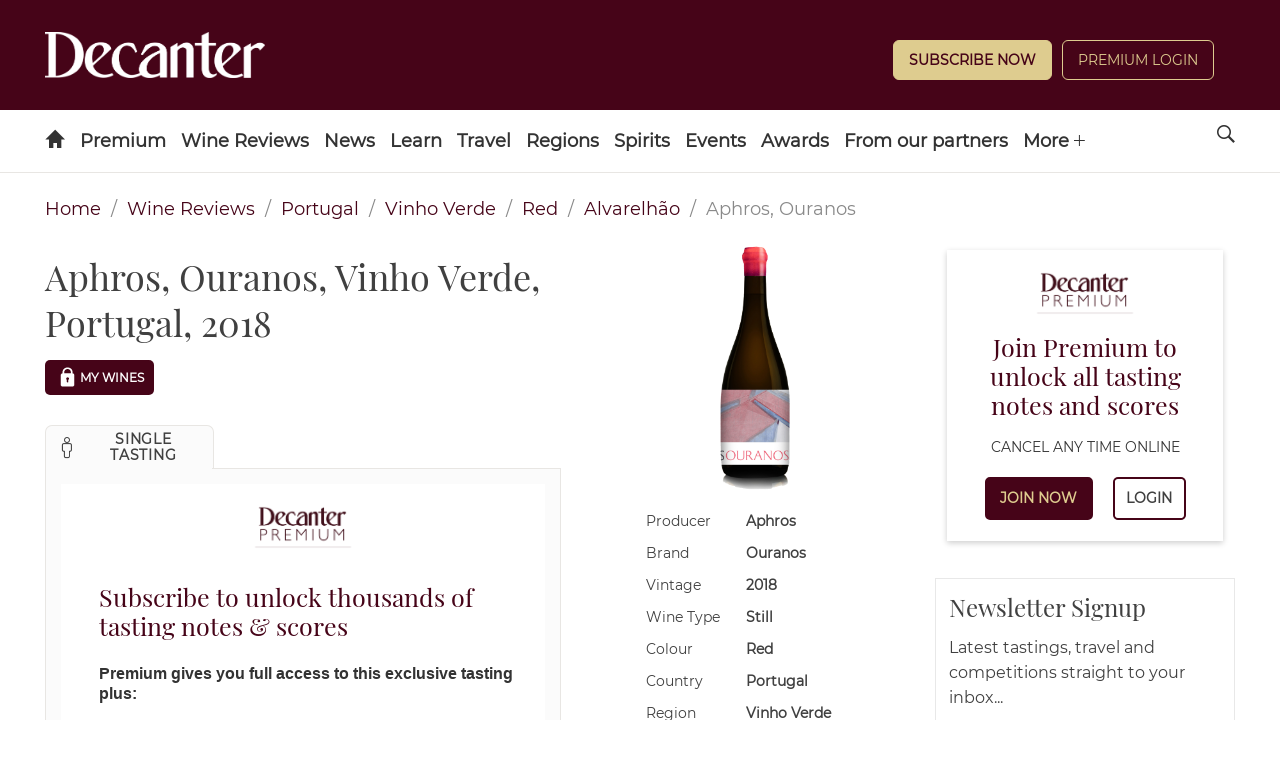

--- FILE ---
content_type: application/javascript; charset=UTF-8
request_url: https://www.decanter.com/wine-reviews/_next/static/chunks/pages/search/%5B%5B...slugs%5D%5D-999b28a5b6950a2c.js
body_size: -336
content:
(self.webpackChunk_N_E=self.webpackChunk_N_E||[]).push([[844],{94098:function(a,b,c){(window.__NEXT_P=window.__NEXT_P||[]).push(["/search/[[...slugs]]",function(){return c(99231)}])},99231:function(a,b,c){"use strict";c.r(b),c.d(b,{default:function(){return d.Z}});var d=c(83210)}},function(a){a.O(0,[284,210,774,888,179],function(){var b;return a(a.s=94098)}),_N_E=a.O()}])

--- FILE ---
content_type: text/javascript;charset=utf-8
request_url: https://id.cxense.com/public/user/id?json=%7B%22identities%22%3A%5B%7B%22type%22%3A%22ckp%22%2C%22id%22%3A%22ml2xwk2ikft4uiq9%22%7D%2C%7B%22type%22%3A%22lst%22%2C%22id%22%3A%223qtg45706g0l42i01imshofv0w%22%7D%2C%7B%22type%22%3A%22cst%22%2C%22id%22%3A%223qtg45706g0l42i01imshofv0w%22%7D%5D%7D&callback=cXJsonpCB1
body_size: 208
content:
/**/
cXJsonpCB1({"httpStatus":200,"response":{"userId":"cx:38b0828yl5ece14qvz2cce0t5u:2yk6frsxlpmxb","newUser":false}})

--- FILE ---
content_type: text/javascript;charset=utf-8
request_url: https://p1cluster.cxense.com/p1.js
body_size: 101
content:
cX.library.onP1('3qtg45706g0l42i01imshofv0w');
